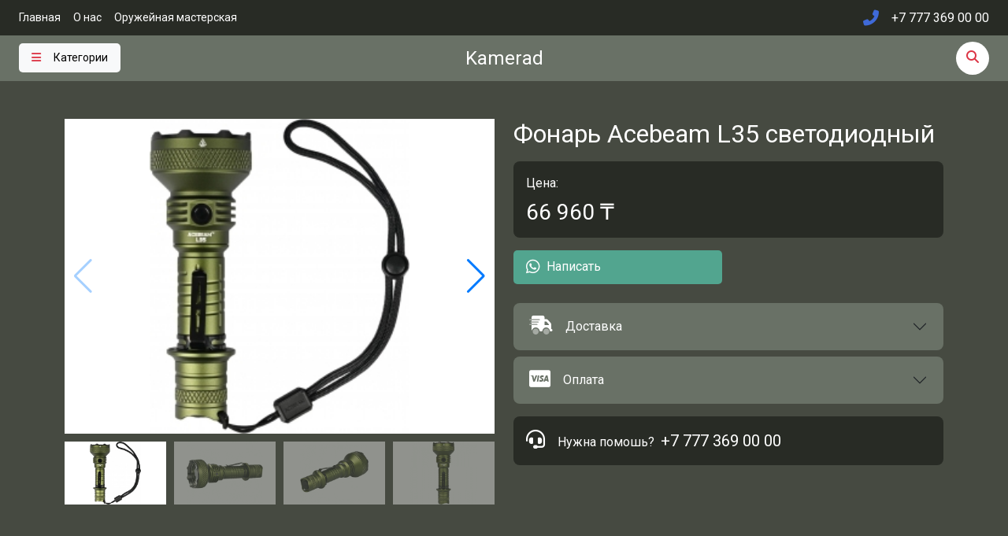

--- FILE ---
content_type: text/html; charset=utf-8
request_url: https://kamerad.kz/fonar-acebeam-l35-svetodiodnyi
body_size: 12473
content:
<!DOCTYPE html><html lang="ru" class="bg-success-dark"><head><meta charSet="utf-8"/><meta name="viewport" content="width=device-width, initial-scale=1"/><link rel="preload" as="image" href="https://old.kamerad.kz/uploads/shop/products/medium/175aedd6a4e326abfbd03153b8e80e3a.jpg"/><link rel="preload" as="image" href="https://old.kamerad.kz/uploads/shop/products/additional/c4ca4238a0b923820dcc509a6f75849b1.jpg"/><link rel="preload" as="image" href="https://old.kamerad.kz/uploads/shop/products/additional/c81e728d9d4c2f636f067f89cc14862c7.jpg"/><link rel="preload" as="image" href="https://old.kamerad.kz/uploads/shop/products/additional/eccbc87e4b5ce2fe28308fd9f2a7baf37.jpg"/><link rel="preload" as="image" href="https://old.kamerad.kz/uploads/shop/products/additional/a87ff679a2f3e71d9181a67b7542122c7.jpg"/><link rel="preload" as="image" href="https://old.kamerad.kz/uploads/shop/products/additional/e4da3b7fbbce2345d7772b0674a318d56.jpg"/><link rel="stylesheet" href="/_next/static/css/d3df112486f97f47.css" data-precedence="next"/><link rel="stylesheet" href="/_next/static/css/d36af61e27c9eac1.css" data-precedence="next"/><link rel="stylesheet" href="/_next/static/css/331bc6b50d9853eb.css" data-precedence="next"/><link rel="stylesheet" href="/_next/static/css/00d310ff48be4c96.css" data-precedence="next"/><link rel="stylesheet" href="/_next/static/css/2b9ca16bb1dacbd6.css" data-precedence="next"/><link rel="preload" as="script" fetchPriority="low" href="/_next/static/chunks/webpack-3e444311a6c7c179.js"/><script src="/_next/static/chunks/fd9d1056-62aaf4b921c84028.js" async=""></script><script src="/_next/static/chunks/23-effea5b940252795.js" async=""></script><script src="/_next/static/chunks/main-app-6de3c3100b91a0a9.js" async=""></script><script src="/_next/static/chunks/231-c63117a5b6b390d2.js" async=""></script><script src="/_next/static/chunks/784-0f4ee8e5cb6b53d7.js" async=""></script><script src="/_next/static/chunks/app/%5B...slug%5D/page-b22f1615d3ad2f0f.js" async=""></script><script src="/_next/static/chunks/632-f861ae0a9eb1e9c1.js" async=""></script><script src="/_next/static/chunks/app/layout-617e4ce7357e408f.js" async=""></script><link rel="preload" href="/assets/js/bootstrap.bundle.min.js" as="script"/><title> Фонарь Acebeam L35 светодиодный - Kamerad.kz</title><meta name="description" content="Оружейный магазин Алматы"/><link rel="icon" href="/favicon.ico" type="image/x-icon" sizes="16x16"/><meta name="next-size-adjust"/><script src="/_next/static/chunks/polyfills-78c92fac7aa8fdd8.js" noModule=""></script></head><body class="__className_4f1194"><section class="py-lg-1 py-2 bg-success-dark"><div class="container-fluid px-md-4"><div class="row justify-content-between"><div class="col-6 d-md-flex d-none justify-content-start"><ul class="nav small"><li class="nav-item"><a class="nav-link text-white ps-0 pe-3" href="/">Главная</a></li><li class="nav-item"><a class="nav-link text-white ps-0 pe-3" href="/o-magazine">О нас</a></li><li class="nav-item"><a class="nav-link text-white ps-0 pe-3" href="/ruzheinaia-masterskaia">Оружейная мастерская</a></li></ul></div><div class="col-md-6 col-12 d-flex justify-content-end align-items-center"><ul class="nav align-items-center"><li class="nav-item me-3 d-flex align-items-center"><i class="fas fa-phone-alt text-primary fs-5"></i></li><li class="nav-item me-0 text-white fw-medium fs-6 d-flex align-items-center">+7 777 369 00 00</li></ul></div></div></div></section><nav class="navbar navbar-dark bg-body-tertiary py-2" style="background:#697166 !important"><div class="container-fluid px-md-4 d-block"><div class="row justify-content-between align-items-center row-cols-3"><div class="col-4"><button class="btn btn btn-light btn-sm fw-medium border-0 btn-transition" type="button" data-bs-toggle="offcanvas" data-bs-target="#offcanvasNavbar" aria-controls="offcanvasNavbar" aria-label="Toggle navigation"><i class="fas fa-bars me-md-3 me-2 text-danger"></i><span class="d-md-inline-block d-none">Категории</span><span class="d-inline-block d-md-none">Меню</span></button></div><div class="col-4 d-flex justify-content-center"><a class="d-flex align-items-center text-white text-decoration-none fs-4" href="/">Kamerad</a></div><div class="col-4 d-flex justify-content-end"><a href="#" class="icon-md bg-white rounded-pill btn-transition" data-bs-toggle="modal" data-bs-target="#searchModal" aria-controls="searchModal"><i class="fas fa-search fs-6 text-danger"></i></a><div class="modal fade" id="searchModal" tabindex="-1" aria-hidden="true"><div class="modal-dialog modal-dialog-centered modal-lg"><div class="modal-content"><div class="modal-header"><h5 class="modal-title">Поиск</h5><button type="button" class="btn-close" aria-label="Close" data-bs-dismiss="modal"></button></div><div class="modal-body"><input type="text" class="form-control form-control-lg" placeholder="Начни печатать…" value=""/><div class="mt-3"></div></div><div class="modal-footer"><button type="button" class="btn btn-outline-secondary" data-bs-dismiss="modal">Закрыть</button></div></div></div></div></div></div><div class="offcanvas offcanvas-start bg-success-dark-light text-white" id="offcanvasNavbar" aria-labelledby="offcanvasNavbarLabel"><div class="offcanvas-header"><span class="fw-medium fs-5">Kamerad</span><button type="button" class="btn-close btn-close-white" data-bs-dismiss="offcanvas" aria-label="Close"></button></div><div class="offcanvas-body px-0 pt-0"><ul class="navbar-nav menu-navbar justify-content-end flex-grow-1 pe-0"></ul></div><div class="offcanvas-footer p-4 overflow-hidden bg-success-dark" style="background:#191b2d"><div class="row g-md-5 g-4"><div class="col-12 d-flex justify-content-center"><ul class="nav"><li class="nav-item me-xl-3 me-2"><a href="https://www.instagram.com/kamerad.kz/" class="btn-outline-light btn btn-sm rounded-pill" style="line-height:0;padding:0.4rem!important"><i class="fab fa-instagram fs-6" style="min-width:16px"></i></a></li></ul></div><div class="col-12 d-none"><h3 class="h5 mb-4 unbounded_font"></h3></div></div></div></div></div></nav><main><div><section class="py-5 bg-success-dark-light text-white"><div class="container content-space-t-1 content-space-t-sm-2"><div class="row g-4"><div class="col-md-6 mb-7 mb-md-0"><div class="card-pinned product-slider"><div class="swiper mySwiper2 bg-white"><div class="swiper-wrapper"><div class="swiper-slide"><img src="https://old.kamerad.kz/uploads/shop/products/medium/175aedd6a4e326abfbd03153b8e80e3a.jpg"/></div><div class="swiper-slide"><img src="https://old.kamerad.kz/uploads/shop/products/additional/c4ca4238a0b923820dcc509a6f75849b1.jpg"/></div><div class="swiper-slide"><img src="https://old.kamerad.kz/uploads/shop/products/additional/c81e728d9d4c2f636f067f89cc14862c7.jpg"/></div><div class="swiper-slide"><img src="https://old.kamerad.kz/uploads/shop/products/additional/eccbc87e4b5ce2fe28308fd9f2a7baf37.jpg"/></div><div class="swiper-slide"><img src="https://old.kamerad.kz/uploads/shop/products/additional/a87ff679a2f3e71d9181a67b7542122c7.jpg"/></div><div class="swiper-slide"><img src="https://old.kamerad.kz/uploads/shop/products/additional/e4da3b7fbbce2345d7772b0674a318d56.jpg"/></div></div><div class="swiper-button-prev"></div><div class="swiper-button-next"></div></div><div class="swiper mySwiper"><div class="swiper-wrapper"><div class="swiper-slide"><img src="https://old.kamerad.kz/uploads/shop/products/medium/175aedd6a4e326abfbd03153b8e80e3a.jpg"/></div><div class="swiper-slide"><img src="https://old.kamerad.kz/uploads/shop/products/additional/c4ca4238a0b923820dcc509a6f75849b1.jpg"/></div><div class="swiper-slide"><img src="https://old.kamerad.kz/uploads/shop/products/additional/c81e728d9d4c2f636f067f89cc14862c7.jpg"/></div><div class="swiper-slide"><img src="https://old.kamerad.kz/uploads/shop/products/additional/eccbc87e4b5ce2fe28308fd9f2a7baf37.jpg"/></div><div class="swiper-slide"><img src="https://old.kamerad.kz/uploads/shop/products/additional/a87ff679a2f3e71d9181a67b7542122c7.jpg"/></div><div class="swiper-slide"><img src="https://old.kamerad.kz/uploads/shop/products/additional/e4da3b7fbbce2345d7772b0674a318d56.jpg"/></div></div></div></div></div><div class="col-md-6"><div class="mb-3"><h2 class="h2">Фонарь Acebeam L35 светодиодный</h2><div></div></div><div class="mb-3 bg-success-dark p-3 rounded-3"><span class="d-block mb-2">Цена:</span><div class="d-flex align-items-center"><h3 class="mb-0">66 960<!-- --> ₸</h3></div></div><div class="mb-4"><div class="row g-3"><div class="col-6"><a href="https://wa.me/77773690000" target="_blank" class="btn btn-success d-flex align-items-center border-0"><i class="fa-brands fa-whatsapp me-2 fs-5"></i> Написать</a></div><div class="col-6 d-none"><a href="#" class="btn btn-info d-flex align-items-center text-white border-0" style="background-color:#3490ec"><i class="fa-brands fa-telegram me-2 fs-5"></i> Заказать</a></div></div></div><div class="accordion mb-3" id="shopCartAccordion"><div class="accordion-item mb-2 border-0 rounded-3 overflow-hidden bg-success"><a class="accordion-button collapsed bg-success shadow-none text-white text-decoration-none" href="#" role="button" data-bs-toggle="collapse" data-bs-target="#shopCartAccordionCollapseOne" aria-expanded="false" aria-controls="shopCartAccordionCollapseOne"><div class="d-flex align-items-center"><div class="flex-shrink-0"><i class="fad fa-shipping-fast fs-4"></i></div><div class="flex-grow-1 ms-3">Доставка</div></div></a><div id="shopCartAccordionCollapseOne" class="accordion-collapse collapse bg-success-dark" data-bs-parent="#shopCartAccordion"><div class="accordion-body"><ul class="ps-3 mb-0 text-white"><li>Адресная доставка курьером (Алматы, кв.улиц Аль-Фараби, Момышулы, Ташкентская, Ленина) вне квадрата стоимость доставки обсуждается</li><li>Адресная доставка курьером (Казахстан)</li><li class="mb-0">Самовывоз из магазина Kamerad</li></ul></div></div></div><div class="accordion-item border-0 rounded-3 overflow-hidden bg-success"><a class="accordion-button collapsed bg-success shadow-none text-white text-decoration-none" href="#" role="button" data-bs-toggle="collapse" data-bs-target="#shopCartAccordionCollapseTwo" aria-expanded="false" aria-controls="shopCartAccordionCollapseTwo"><div class="d-flex align-items-center"><div class="flex-shrink-0"><i class="fab fa-cc-visa fs-4"></i></div><div class="flex-grow-1 ms-3">Оплата</div></div></a><div id="shopCartAccordionCollapseTwo" class="accordion-collapse collapse bg-success-dark" data-bs-parent="#shopCartAccordion"><div class="accordion-body"><ul class="ps-3 mb-0 text-white"><li>Наличными курьеру</li><li class="mb-0">Наличными или картой в магазине</li></ul></div></div></div></div><div class="d-flex align-items-center bg-success-dark p-3 rounded-3"><div class="flex-shrink-0"><i class="fas fa-headset fs-4 me-2"></i></div><div class="flex-grow-1 ms-2"><span class="small me-2 fs-6">Нужна помошь?</span><a class="link small fs-5 text-white text-decoration-none" href="#">+7 777 369 00 00</a></div></div></div></div></div></section><section class="pt-5 pb-5 bg-success-dark text-white"><div class="container"><div class="row"><div class="col-md-6 mb-5 mb-md-0"><div class="pe-lg-4"><h3>Описание</h3><div><p><span>Тактический подствольный фонарь&nbsp;<strong>AceBeam L35</strong>&nbsp;(Эйсбим) на светодиоде Cree XH-P 70.2 выдающий 5000 люмен и дальность светового потока 480 метров, работает от аккумулятора типоразмера 21700 (li-ion). Мощность светового потока регулируется кнопкой, расположенной у головы фонаря. В фонарь установили прогрессивную TIR оптику, благодаря чему, свет равномерно широкий, с хорошей боковой засветкой. Тактическая дистанционная выносная кнопка&nbsp;<em><strong><span class="Apple-style-span">Acebeam&nbsp;ARPS-R02</span></strong></em>&nbsp;позволит использовать L35 как подствольный фонарь на охоте, который совместим практически со всеми видами оружейных креплений.</span><span></span><span></span><span></span></p>
<p><span><u><strong><em><span class="Apple-style-span">Технические характеристики:</span></em></strong><span class="Apple-style-span"></span></u></span><span></span></p>
<p><span>Источник света - светодиод Cree XH-P 70.2 Neutral White 5000 K.<br />Срок службы светодиода составляет 50 000 часов (около 5 лет непрерывной работы).<br />Мощность светового потока - 5000 люмен.<br />Дальнобойность светового потока - 480 метров.<br />Световой поток - 57600 Кандел.<br />7 режимов работы: 6 режимов яркости и сигнальный режим Стробоскопа.<br />Оптика - акриловая высокотемпературная Carclo TIR оптика.<br />Переключение режимов осуществляется кнопкой расположенной на крышки фонаря.<br />Защита от переполюсовки.<br />Блокировка от случайного включения.<br />Температурный датчик регулирует яркость при чрезмерном нагреве светодиода.<br />Запоминает последний использованный режим.<br />Постоянная яркость на всех режимах (цифровая регулировка без ШИМ мерцания)<br />Работает от аккумулятора Li-ion 1 х 21700 или 1 х 18650 или 2 х CR123A.<br />Рекомендуется использовать высокотоковые аккумуляторы (ток разряда 20 А. или более).<br />Рабочий диапазон драйвера, В: 3 - 12.<br />Все контакты схемы позолочены, обеспечивая лучшую проводимость и превосходную долговечность.<br />Подпружиненный батарейный отсек уберегает от повреждений внутреннюю электронику от повреждений при падении фонаря или стрельбе из оружия.<br />Радиаторные ребра в головной части фонаря обеспечивают эффективный тепло отвод.<br />Ударопрочный (падения с высоты до 1,2 метров).<br />Уровень влагозащиты IP68 (погружение под воду не более 5-ти метров на 30 минут).<strong>*</strong>Фонарь не предназначен для подводного использования<br />Сертифицирован по стандарту европейского союза RoHS Certification</span><span></span></p>
<p><span><u><strong><em><span class="Apple-style-span">Габариты</span>:</em></strong><span class="Apple-style-span"></span></u></span><span></span></p>
<ul>
<ul>
<li><span>Длина, мм: 152</span></li>
<li><span>Диаметр головы, мм: 54,2</span></li>
<li><span>Диаметр корпуса, мм: 25,4</span></li>
<li><span>Вес без батарейки, гр: 161 (без батареи)</span></li>
</ul>
</ul>
<p><span></span></p>
<p><span><u><strong><em><span class="Apple-style-span">Комплектация с аккумулятором (см. фото):</span></em></strong><span class="Apple-style-span"></span></u></span><span></span></p>
<ul>
<ul>
<li><span>Фонарь Acebeam L35</span></li>
<li><span>Аккумулятор Acebeam IMR21700NP-510A</span></li>
<li><span>кабель Type-C USB</span></li>
<li><span>Нейлоновый чехол<br /></span></li>
<li><span>Запасные уплотнительные кольца и резиновая накладка на кнопку</span></li>
<li><span>Темляк</span></li>
<li><span>Клипса</span></li>
<li><span>Гарантийный талон</span></li>
<li><span>Инструкция<br /></span></li>
<li><span>Упаковка</span></li>
</ul>
</ul>
<p><span></span></p>
<p><span><em><strong><u>Индикация заряда аккумулятора:</u></strong></em></span><span></span></p>
<p><span></span></p>
<ul>
<ul>
<li><span>Зеленый - заряд более 30%</span></li>
</ul>
</ul>
<p><span></span></p>
<ul>
<ul>
<li><span>Красный - заряд 30% - 10%</span></li>
</ul>
</ul>
<p><span></span></p>
<ul>
<ul>
<li><span>Красный моргающий - заряд меньше 10%</span></li>
</ul>
</ul>
<p><span><u><span class="Apple-style-span"></span></u></span></p>
<p><span><strong><em><u>Режимы работы (Cree XH-P 70.2):</u></em></strong></span><span></span></p>
<p><span></span></p>
<ul>
<ul>
<li><span>Turbo: 5000 люмен; 57 600 cd; 480 метров; 1 час 15 минут</span></li>
</ul>
</ul>
<p><span></span></p>
<ul>
<ul>
<li><span>High: 1500 люмен; 14 884 cd; 244 метров; 1 час 30 минут</span></li>
</ul>
</ul>
<p><span></span></p>
<ul>
<ul>
<li><span>Mid2: 650 люмен; 6 241 cd; 158 метров; 4 часа</span></li>
</ul>
</ul>
<p><span></span></p>
<ul>
<ul>
<li><span>Mid1: 200 люмен; 1 980 cd; 89 метров; 12 часов 45 минут</span></li>
</ul>
</ul>
<p><span></span></p>
<ul>
<ul>
<li><span>Low: 70 люмен; 462 cd; 43 метров; 33 часа 30 минут</span></li>
</ul>
</ul>
<p><span></span></p>
<ul>
<ul>
<li><span>Moonlight: 1 люмен; 12 дней</span></li>
</ul>
</ul>
<p><span></span></p>
<ul>
<li><span>Strobe: 1650 люмен; 2 час 30 минут</span></li>
</ul>
<p><span></span></p>
<p><span></span><span><u><span class="Apple-style-span"></span></u></span><span><u><span class="Apple-style-span"></span></u></span></p>
<p><span><u><em><strong><span class="Apple-style-span">Управление:</span></strong></em></u><span class="Apple-style-span"></span><span class="Apple-style-span"></span></span></p>
<p><span><em>Торцевая кнопка фонаря:</em></span><span></span></p>
<ul>
<ul>
<li><span>Включение и выключение фонаря осуществляется нажатием кнопки в торце фонаря - активируется всегда режим Turbo.</span></li>
</ul>
</ul>
<p><span></span></p>
<p><span><em>Кнопка у головы фонаря</em></span><span></span></p>
<ul>
<li><span>Включение и выключение фонаря осуществляется нажатием кнопки у головы фонаря.</span></li>
<li><span>Переключение режимов осуществляется нажатием и удержанием кнопки у головы фонаря, режимы переключаются по кругу: Low-&gt; High.</span></li>
<li><span>Режим Строб включается тройным кликом в любом состоянии.</span></li>
<li><span>Режим Turbo включается двойным кликом в любом состоянии.</span></li>
<li><span>Блокировка фонаря активируется боковой кнопкой - удерживайте ее из выкл. состояния более 3 сек. пока фонарь не включится в режиме Moonlight, через 5 сек. чего он моргнет 3 раза и заблокируется</span></li>
<li><span>Разблокировка производится в такой же последовательности.</span></li>
<li><span>Режим Moonlight включается удержанием кнопки из выключенного состояния более 3 сек.</span></li>
</ul></div></div></div><div class="col-md-6 mb-5 mb-md-0 d-none"><h3>Характеристики</h3><div class="row"><div class="col-sm-6"><ul class="list-py-2 mb-0 fw-light"><li><span class="fw-medium">Материал:</span> пластик сталь</li><li><span class="fw-medium">Покрытие:</span> воронение</li><li><span class="fw-medium">Длина ствола:</span> 600 мм,</li><li><span class="fw-medium">Доп. характеристики:</span> каннелюры, без прицельных приспособлений, резьба на стволе М18х1</li></ul></div><div class="col-sm-6"><ul class="list-py-2 mb-0 fw-light"><li><span class="fw-medium">Комплектация:</span> отъемный УСМ со вставкой магазина, затвор с личиной, ключ шестигранный, смазка</li><li><span class="fw-medium">Ёмкость магазина:</span> 4 патрона</li><li><span class="fw-medium">Вес:</span> 3,7 кг</li></ul></div></div></div></div></div></section><section class="bg-success-dark-light py-3 text-white" data-bs-theme="dark"><div class="container"><div class="row"><div class="col-sm"><h1 class="h5 mb-0">Фонарь Acebeam L35 светодиодный</h1></div><div class="col-sm-auto"><nav aria-label="breadcrumb"><ol class="breadcrumb mb-0"><li class="breadcrumb-item"><a class="text-white" href="/">Главная</a></li><li class="breadcrumb-item"><a class="text-white" href="/blesna-c-rainbow-trout-yt-5-k-h-1-sht-3g-18805014">Фароискатели и фонари</a></li></ol></nav></div></div></div></section><style></style></div></main><footer class="d-flex flex-wrap justify-content-between align-items-center py-3 my-0 bg-success-dark"><div class="container-fluid px-md-4"><div class="row d-flex align-items-center"><div class="col mb-0 text-light"><img alt="sfasf" loading="lazy" width="60" height="82" decoding="async" data-nimg="1" style="color:transparent" srcSet="/_next/image?url=%2Fassets%2Fimage%2Flogo-kam.png&amp;w=64&amp;q=75 1x, /_next/image?url=%2Fassets%2Fimage%2Flogo-kam.png&amp;w=128&amp;q=75 2x" src="/_next/image?url=%2Fassets%2Fimage%2Flogo-kam.png&amp;w=128&amp;q=75"/></div><ul class="nav col-md-4 justify-content-end"><li class="nav-item me-xl-3 me-2"><a href="https://www.instagram.com/kamerad.kz/" class="btn-outline-light btn btn-sm rounded-pill" style="line-height:0;padding:0.4rem!important"><i class="fab fa-instagram fs-6" style="min-width:16px"></i></a></li></ul></div></div></footer><script src="/_next/static/chunks/webpack-3e444311a6c7c179.js" async=""></script><script>(self.__next_f=self.__next_f||[]).push([0]);self.__next_f.push([2,null])</script><script>self.__next_f.push([1,"1:HL[\"/_next/static/media/47cbc4e2adbc5db9-s.p.woff2\",\"font\",{\"crossOrigin\":\"\",\"type\":\"font/woff2\"}]\n2:HL[\"/_next/static/css/d3df112486f97f47.css\",\"style\"]\n3:HL[\"/_next/static/css/d36af61e27c9eac1.css\",\"style\"]\n4:HL[\"/_next/static/css/331bc6b50d9853eb.css\",\"style\"]\n5:HL[\"/_next/static/css/00d310ff48be4c96.css\",\"style\"]\n6:HL[\"/_next/static/css/2b9ca16bb1dacbd6.css\",\"style\"]\n"])</script><script>self.__next_f.push([1,"7:I[5751,[],\"\"]\na:I[9275,[],\"\"]\nc:I[1343,[],\"\"]\nd:I[231,[\"231\",\"static/chunks/231-c63117a5b6b390d2.js\",\"784\",\"static/chunks/784-0f4ee8e5cb6b53d7.js\",\"877\",\"static/chunks/app/%5B...slug%5D/page-b22f1615d3ad2f0f.js\"],\"\"]\ne:I[176,[\"231\",\"static/chunks/231-c63117a5b6b390d2.js\",\"632\",\"static/chunks/632-f861ae0a9eb1e9c1.js\",\"185\",\"static/chunks/app/layout-617e4ce7357e408f.js\"],\"default\"]\nf:I[8173,[\"231\",\"static/chunks/231-c63117a5b6b390d2.js\",\"632\",\"static/chunks/632-f861ae0a9eb1e9c1.js\",\"185\",\"static/chunks/app/layout-617e4ce7357e408f.js\"],\"Image\"]\n10:I[4080,[\"231\",\"static/chunks/231-c63117a5b6b390d2.js\",\"632\",\"static/chunks/632-f861ae0a9eb1e9c1.js\",\"185\",\"static/chunks/app/layout-617e4ce7357e408f.js\"],\"\"]\n12:I[6130,[],\"\"]\nb:[\"slug\",\"fonar-acebeam-l35-svetodiodnyi\",\"c\"]\n13:[]\n"])</script><script>self.__next_f.push([1,"0:[[[\"$\",\"link\",\"0\",{\"rel\":\"stylesheet\",\"href\":\"/_next/static/css/d3df112486f97f47.css\",\"precedence\":\"next\",\"crossOrigin\":\"$undefined\"}],[\"$\",\"link\",\"1\",{\"rel\":\"stylesheet\",\"href\":\"/_next/static/css/d36af61e27c9eac1.css\",\"precedence\":\"next\",\"crossOrigin\":\"$undefined\"}],[\"$\",\"link\",\"2\",{\"rel\":\"stylesheet\",\"href\":\"/_next/static/css/331bc6b50d9853eb.css\",\"precedence\":\"next\",\"crossOrigin\":\"$undefined\"}],[\"$\",\"link\",\"3\",{\"rel\":\"stylesheet\",\"href\":\"/_next/static/css/00d310ff48be4c96.css\",\"precedence\":\"next\",\"crossOrigin\":\"$undefined\"}]],[\"$\",\"$L7\",null,{\"buildId\":\"rVVOsuCL3i3v2NWt1apOQ\",\"assetPrefix\":\"\",\"initialCanonicalUrl\":\"/fonar-acebeam-l35-svetodiodnyi\",\"initialTree\":[\"\",{\"children\":[[\"slug\",\"fonar-acebeam-l35-svetodiodnyi\",\"c\"],{\"children\":[\"__PAGE__\",{}]}]},\"$undefined\",\"$undefined\",true],\"initialSeedData\":[\"\",{\"children\":[[\"slug\",\"fonar-acebeam-l35-svetodiodnyi\",\"c\"],{\"children\":[\"__PAGE__\",{},[[\"$L8\",\"$L9\"],null],null]},[\"$\",\"$La\",null,{\"parallelRouterKey\":\"children\",\"segmentPath\":[\"children\",\"$b\",\"children\"],\"error\":\"$undefined\",\"errorStyles\":\"$undefined\",\"errorScripts\":\"$undefined\",\"template\":[\"$\",\"$Lc\",null,{}],\"templateStyles\":\"$undefined\",\"templateScripts\":\"$undefined\",\"notFound\":\"$undefined\",\"notFoundStyles\":\"$undefined\",\"styles\":[[\"$\",\"link\",\"0\",{\"rel\":\"stylesheet\",\"href\":\"/_next/static/css/2b9ca16bb1dacbd6.css\",\"precedence\":\"next\",\"crossOrigin\":\"$undefined\"}]]}],null]},[[\"$\",\"html\",null,{\"lang\":\"ru\",\"className\":\"bg-success-dark\",\"children\":[\"$\",\"body\",null,{\"className\":\"__className_4f1194\",\"children\":[[\"$\",\"section\",null,{\"className\":\"py-lg-1 py-2 bg-success-dark\",\"children\":[\"$\",\"div\",null,{\"className\":\"container-fluid px-md-4\",\"children\":[\"$\",\"div\",null,{\"className\":\"row justify-content-between\",\"children\":[[\"$\",\"div\",null,{\"className\":\"col-6 d-md-flex d-none justify-content-start\",\"children\":[\"$\",\"ul\",null,{\"className\":\"nav small\",\"children\":[[\"$\",\"li\",null,{\"className\":\"nav-item\",\"children\":[\"$\",\"$Ld\",null,{\"href\":\"/\",\"className\":\"nav-link text-white ps-0 pe-3\",\"children\":\"Главная\"}]}],[\"$\",\"li\",null,{\"className\":\"nav-item\",\"children\":[\"$\",\"$Ld\",null,{\"href\":\"/o-magazine\",\"className\":\"nav-link text-white ps-0 pe-3\",\"children\":\"О нас\"}]}],[\"$\",\"li\",null,{\"className\":\"nav-item\",\"children\":[\"$\",\"$Ld\",null,{\"href\":\"/ruzheinaia-masterskaia\",\"className\":\"nav-link text-white ps-0 pe-3\",\"children\":\"Оружейная мастерская\"}]}]]}]}],[\"$\",\"div\",null,{\"className\":\"col-md-6 col-12 d-flex justify-content-end align-items-center\",\"children\":[\"$\",\"ul\",null,{\"className\":\"nav align-items-center\",\"children\":[[\"$\",\"li\",null,{\"className\":\"nav-item me-3 d-flex align-items-center\",\"children\":[\"$\",\"i\",null,{\"className\":\"fas fa-phone-alt text-primary fs-5\"}]}],[\"$\",\"li\",null,{\"className\":\"nav-item me-0 text-white fw-medium fs-6 d-flex align-items-center\",\"children\":\"+7 777 369 00 00\"}]]}]}]]}]}]}],[\"$\",\"$Le\",null,{}],[\"$\",\"main\",null,{\"children\":[\"$\",\"$La\",null,{\"parallelRouterKey\":\"children\",\"segmentPath\":[\"children\"],\"error\":\"$undefined\",\"errorStyles\":\"$undefined\",\"errorScripts\":\"$undefined\",\"template\":[\"$\",\"$Lc\",null,{}],\"templateStyles\":\"$undefined\",\"templateScripts\":\"$undefined\",\"notFound\":[[\"$\",\"title\",null,{\"children\":\"404: This page could not be found.\"}],[\"$\",\"div\",null,{\"style\":{\"fontFamily\":\"system-ui,\\\"Segoe UI\\\",Roboto,Helvetica,Arial,sans-serif,\\\"Apple Color Emoji\\\",\\\"Segoe UI Emoji\\\"\",\"height\":\"100vh\",\"textAlign\":\"center\",\"display\":\"flex\",\"flexDirection\":\"column\",\"alignItems\":\"center\",\"justifyContent\":\"center\"},\"children\":[\"$\",\"div\",null,{\"children\":[[\"$\",\"style\",null,{\"dangerouslySetInnerHTML\":{\"__html\":\"body{color:#000;background:#fff;margin:0}.next-error-h1{border-right:1px solid rgba(0,0,0,.3)}@media (prefers-color-scheme:dark){body{color:#fff;background:#000}.next-error-h1{border-right:1px solid rgba(255,255,255,.3)}}\"}}],[\"$\",\"h1\",null,{\"className\":\"next-error-h1\",\"style\":{\"display\":\"inline-block\",\"margin\":\"0 20px 0 0\",\"padding\":\"0 23px 0 0\",\"fontSize\":24,\"fontWeight\":500,\"verticalAlign\":\"top\",\"lineHeight\":\"49px\"},\"children\":\"404\"}],[\"$\",\"div\",null,{\"style\":{\"display\":\"inline-block\"},\"children\":[\"$\",\"h2\",null,{\"style\":{\"fontSize\":14,\"fontWeight\":400,\"lineHeight\":\"49px\",\"margin\":0},\"children\":\"This page could not be found.\"}]}]]}]}]],\"notFoundStyles\":[],\"styles\":null}]}],[\"$\",\"footer\",null,{\"className\":\"d-flex flex-wrap justify-content-between align-items-center py-3 my-0 bg-success-dark\",\"children\":[\"$\",\"div\",null,{\"className\":\"container-fluid px-md-4\",\"children\":[\"$\",\"div\",null,{\"className\":\"row d-flex align-items-center\",\"children\":[[\"$\",\"div\",null,{\"className\":\"col mb-0 text-light\",\"children\":[\"$\",\"$Lf\",null,{\"alt\":\"sfasf\",\"src\":\"/assets/image/logo-kam.png\",\"width\":60,\"height\":82}]}],[\"$\",\"ul\",null,{\"className\":\"nav col-md-4 justify-content-end\",\"children\":[\"$\",\"li\",null,{\"className\":\"nav-item me-xl-3 me-2\",\"children\":[\"$\",\"a\",null,{\"href\":\"https://www.instagram.com/kamerad.kz/\",\"className\":\"btn-outline-light btn btn-sm rounded-pill\",\"style\":{\"lineHeight\":0,\"padding\":\"0.4rem!important\"},\"children\":[\"$\",\"i\",null,{\"className\":\"fab fa-instagram fs-6\",\"style\":{\"minWidth\":16}}]}]}]}]]}]}]}],[\"$\",\"$L10\",null,{\"src\":\"/assets/js/bootstrap.bundle.min.js\"}]]}]}],null],null],\"couldBeIntercepted\":false,\"initialHead\":[false,\"$L11\"],\"globalErrorComponent\":\"$12\",\"missingSlots\":\"$W13\"}]]\n"])</script><script>self.__next_f.push([1,"14:I[2387,[\"231\",\"static/chunks/231-c63117a5b6b390d2.js\",\"784\",\"static/chunks/784-0f4ee8e5cb6b53d7.js\",\"877\",\"static/chunks/app/%5B...slug%5D/page-b22f1615d3ad2f0f.js\"],\"default\"]\n15:T2357,"])</script><script>self.__next_f.push([1,"\u003cp\u003e\u003cspan\u003eТактический подствольный фонарь\u0026nbsp;\u003cstrong\u003eAceBeam L35\u003c/strong\u003e\u0026nbsp;(Эйсбим) на светодиоде Cree XH-P 70.2 выдающий 5000 люмен и дальность светового потока 480 метров, работает от аккумулятора типоразмера 21700 (li-ion). Мощность светового потока регулируется кнопкой, расположенной у головы фонаря. В фонарь установили прогрессивную TIR оптику, благодаря чему, свет равномерно широкий, с хорошей боковой засветкой. Тактическая дистанционная выносная кнопка\u0026nbsp;\u003cem\u003e\u003cstrong\u003e\u003cspan class=\"Apple-style-span\"\u003eAcebeam\u0026nbsp;ARPS-R02\u003c/span\u003e\u003c/strong\u003e\u003c/em\u003e\u0026nbsp;позволит использовать L35 как подствольный фонарь на охоте, который совместим практически со всеми видами оружейных креплений.\u003c/span\u003e\u003cspan\u003e\u003c/span\u003e\u003cspan\u003e\u003c/span\u003e\u003cspan\u003e\u003c/span\u003e\u003c/p\u003e\n\u003cp\u003e\u003cspan\u003e\u003cu\u003e\u003cstrong\u003e\u003cem\u003e\u003cspan class=\"Apple-style-span\"\u003eТехнические характеристики:\u003c/span\u003e\u003c/em\u003e\u003c/strong\u003e\u003cspan class=\"Apple-style-span\"\u003e\u003c/span\u003e\u003c/u\u003e\u003c/span\u003e\u003cspan\u003e\u003c/span\u003e\u003c/p\u003e\n\u003cp\u003e\u003cspan\u003eИсточник света - светодиод Cree XH-P 70.2 Neutral White 5000 K.\u003cbr /\u003eСрок службы светодиода составляет 50 000 часов (около 5 лет непрерывной работы).\u003cbr /\u003eМощность светового потока - 5000 люмен.\u003cbr /\u003eДальнобойность светового потока - 480 метров.\u003cbr /\u003eСветовой поток - 57600 Кандел.\u003cbr /\u003e7 режимов работы: 6 режимов яркости и сигнальный режим Стробоскопа.\u003cbr /\u003eОптика - акриловая высокотемпературная Carclo TIR оптика.\u003cbr /\u003eПереключение режимов осуществляется кнопкой расположенной на крышки фонаря.\u003cbr /\u003eЗащита от переполюсовки.\u003cbr /\u003eБлокировка от случайного включения.\u003cbr /\u003eТемпературный датчик регулирует яркость при чрезмерном нагреве светодиода.\u003cbr /\u003eЗапоминает последний использованный режим.\u003cbr /\u003eПостоянная яркость на всех режимах (цифровая регулировка без ШИМ мерцания)\u003cbr /\u003eРаботает от аккумулятора Li-ion 1 х 21700 или 1 х 18650 или 2 х CR123A.\u003cbr /\u003eРекомендуется использовать высокотоковые аккумуляторы (ток разряда 20 А. или более).\u003cbr /\u003eРабочий диапазон драйвера, В: 3 - 12.\u003cbr /\u003eВсе контакты схемы позолочены, обеспечивая лучшую проводимость и превосходную долговечность.\u003cbr /\u003eПодпружиненный батарейный отсек уберегает от повреждений внутреннюю электронику от повреждений при падении фонаря или стрельбе из оружия.\u003cbr /\u003eРадиаторные ребра в головной части фонаря обеспечивают эффективный тепло отвод.\u003cbr /\u003eУдаропрочный (падения с высоты до 1,2 метров).\u003cbr /\u003eУровень влагозащиты IP68 (погружение под воду не более 5-ти метров на 30 минут).\u003cstrong\u003e*\u003c/strong\u003eФонарь не предназначен для подводного использования\u003cbr /\u003eСертифицирован по стандарту европейского союза RoHS Certification\u003c/span\u003e\u003cspan\u003e\u003c/span\u003e\u003c/p\u003e\n\u003cp\u003e\u003cspan\u003e\u003cu\u003e\u003cstrong\u003e\u003cem\u003e\u003cspan class=\"Apple-style-span\"\u003eГабариты\u003c/span\u003e:\u003c/em\u003e\u003c/strong\u003e\u003cspan class=\"Apple-style-span\"\u003e\u003c/span\u003e\u003c/u\u003e\u003c/span\u003e\u003cspan\u003e\u003c/span\u003e\u003c/p\u003e\n\u003cul\u003e\n\u003cul\u003e\n\u003cli\u003e\u003cspan\u003eДлина, мм: 152\u003c/span\u003e\u003c/li\u003e\n\u003cli\u003e\u003cspan\u003eДиаметр головы, мм: 54,2\u003c/span\u003e\u003c/li\u003e\n\u003cli\u003e\u003cspan\u003eДиаметр корпуса, мм: 25,4\u003c/span\u003e\u003c/li\u003e\n\u003cli\u003e\u003cspan\u003eВес без батарейки, гр: 161 (без батареи)\u003c/span\u003e\u003c/li\u003e\n\u003c/ul\u003e\n\u003c/ul\u003e\n\u003cp\u003e\u003cspan\u003e\u003c/span\u003e\u003c/p\u003e\n\u003cp\u003e\u003cspan\u003e\u003cu\u003e\u003cstrong\u003e\u003cem\u003e\u003cspan class=\"Apple-style-span\"\u003eКомплектация с аккумулятором (см. фото):\u003c/span\u003e\u003c/em\u003e\u003c/strong\u003e\u003cspan class=\"Apple-style-span\"\u003e\u003c/span\u003e\u003c/u\u003e\u003c/span\u003e\u003cspan\u003e\u003c/span\u003e\u003c/p\u003e\n\u003cul\u003e\n\u003cul\u003e\n\u003cli\u003e\u003cspan\u003eФонарь Acebeam L35\u003c/span\u003e\u003c/li\u003e\n\u003cli\u003e\u003cspan\u003eАккумулятор Acebeam IMR21700NP-510A\u003c/span\u003e\u003c/li\u003e\n\u003cli\u003e\u003cspan\u003eкабель Type-C USB\u003c/span\u003e\u003c/li\u003e\n\u003cli\u003e\u003cspan\u003eНейлоновый чехол\u003cbr /\u003e\u003c/span\u003e\u003c/li\u003e\n\u003cli\u003e\u003cspan\u003eЗапасные уплотнительные кольца и резиновая накладка на кнопку\u003c/span\u003e\u003c/li\u003e\n\u003cli\u003e\u003cspan\u003eТемляк\u003c/span\u003e\u003c/li\u003e\n\u003cli\u003e\u003cspan\u003eКлипса\u003c/span\u003e\u003c/li\u003e\n\u003cli\u003e\u003cspan\u003eГарантийный талон\u003c/span\u003e\u003c/li\u003e\n\u003cli\u003e\u003cspan\u003eИнструкция\u003cbr /\u003e\u003c/span\u003e\u003c/li\u003e\n\u003cli\u003e\u003cspan\u003eУпаковка\u003c/span\u003e\u003c/li\u003e\n\u003c/ul\u003e\n\u003c/ul\u003e\n\u003cp\u003e\u003cspan\u003e\u003c/span\u003e\u003c/p\u003e\n\u003cp\u003e\u003cspan\u003e\u003cem\u003e\u003cstrong\u003e\u003cu\u003eИндикация заряда аккумулятора:\u003c/u\u003e\u003c/strong\u003e\u003c/em\u003e\u003c/span\u003e\u003cspan\u003e\u003c/span\u003e\u003c/p\u003e\n\u003cp\u003e\u003cspan\u003e\u003c/span\u003e\u003c/p\u003e\n\u003cul\u003e\n\u003cul\u003e\n\u003cli\u003e\u003cspan\u003eЗеленый - заряд более 30%\u003c/span\u003e\u003c/li\u003e\n\u003c/ul\u003e\n\u003c/ul\u003e\n\u003cp\u003e\u003cspan\u003e\u003c/span\u003e\u003c/p\u003e\n\u003cul\u003e\n\u003cul\u003e\n\u003cli\u003e\u003cspan\u003eКрасный - заряд 30% - 10%\u003c/span\u003e\u003c/li\u003e\n\u003c/ul\u003e\n\u003c/ul\u003e\n\u003cp\u003e\u003cspan\u003e\u003c/span\u003e\u003c/p\u003e\n\u003cul\u003e\n\u003cul\u003e\n\u003cli\u003e\u003cspan\u003eКрасный моргающий - заряд меньше 10%\u003c/span\u003e\u003c/li\u003e\n\u003c/ul\u003e\n\u003c/ul\u003e\n\u003cp\u003e\u003cspan\u003e\u003cu\u003e\u003cspan class=\"Apple-style-span\"\u003e\u003c/span\u003e\u003c/u\u003e\u003c/span\u003e\u003c/p\u003e\n\u003cp\u003e\u003cspan\u003e\u003cstrong\u003e\u003cem\u003e\u003cu\u003eРежимы работы (Cree XH-P 70.2):\u003c/u\u003e\u003c/em\u003e\u003c/strong\u003e\u003c/span\u003e\u003cspan\u003e\u003c/span\u003e\u003c/p\u003e\n\u003cp\u003e\u003cspan\u003e\u003c/span\u003e\u003c/p\u003e\n\u003cul\u003e\n\u003cul\u003e\n\u003cli\u003e\u003cspan\u003eTurbo: 5000 люмен; 57 600 cd; 480 метров; 1 час 15 минут\u003c/span\u003e\u003c/li\u003e\n\u003c/ul\u003e\n\u003c/ul\u003e\n\u003cp\u003e\u003cspan\u003e\u003c/span\u003e\u003c/p\u003e\n\u003cul\u003e\n\u003cul\u003e\n\u003cli\u003e\u003cspan\u003eHigh: 1500 люмен; 14 884 cd; 244 метров; 1 час 30 минут\u003c/span\u003e\u003c/li\u003e\n\u003c/ul\u003e\n\u003c/ul\u003e\n\u003cp\u003e\u003cspan\u003e\u003c/span\u003e\u003c/p\u003e\n\u003cul\u003e\n\u003cul\u003e\n\u003cli\u003e\u003cspan\u003eMid2: 650 люмен; 6 241 cd; 158 метров; 4 часа\u003c/span\u003e\u003c/li\u003e\n\u003c/ul\u003e\n\u003c/ul\u003e\n\u003cp\u003e\u003cspan\u003e\u003c/span\u003e\u003c/p\u003e\n\u003cul\u003e\n\u003cul\u003e\n\u003cli\u003e\u003cspan\u003eMid1: 200 люмен; 1 980 cd; 89 метров; 12 часов 45 минут\u003c/span\u003e\u003c/li\u003e\n\u003c/ul\u003e\n\u003c/ul\u003e\n\u003cp\u003e\u003cspan\u003e\u003c/span\u003e\u003c/p\u003e\n\u003cul\u003e\n\u003cul\u003e\n\u003cli\u003e\u003cspan\u003eLow: 70 люмен; 462 cd; 43 метров; 33 часа 30 минут\u003c/span\u003e\u003c/li\u003e\n\u003c/ul\u003e\n\u003c/ul\u003e\n\u003cp\u003e\u003cspan\u003e\u003c/span\u003e\u003c/p\u003e\n\u003cul\u003e\n\u003cul\u003e\n\u003cli\u003e\u003cspan\u003eMoonlight: 1 люмен; 12 дней\u003c/span\u003e\u003c/li\u003e\n\u003c/ul\u003e\n\u003c/ul\u003e\n\u003cp\u003e\u003cspan\u003e\u003c/span\u003e\u003c/p\u003e\n\u003cul\u003e\n\u003cli\u003e\u003cspan\u003eStrobe: 1650 люмен; 2 час 30 минут\u003c/span\u003e\u003c/li\u003e\n\u003c/ul\u003e\n\u003cp\u003e\u003cspan\u003e\u003c/span\u003e\u003c/p\u003e\n\u003cp\u003e\u003cspan\u003e\u003c/span\u003e\u003cspan\u003e\u003cu\u003e\u003cspan class=\"Apple-style-span\"\u003e\u003c/span\u003e\u003c/u\u003e\u003c/span\u003e\u003cspan\u003e\u003cu\u003e\u003cspan class=\"Apple-style-span\"\u003e\u003c/span\u003e\u003c/u\u003e\u003c/span\u003e\u003c/p\u003e\n\u003cp\u003e\u003cspan\u003e\u003cu\u003e\u003cem\u003e\u003cstrong\u003e\u003cspan class=\"Apple-style-span\"\u003eУправление:\u003c/span\u003e\u003c/strong\u003e\u003c/em\u003e\u003c/u\u003e\u003cspan class=\"Apple-style-span\"\u003e\u003c/span\u003e\u003cspan class=\"Apple-style-span\"\u003e\u003c/span\u003e\u003c/span\u003e\u003c/p\u003e\n\u003cp\u003e\u003cspan\u003e\u003cem\u003eТорцевая кнопка фонаря:\u003c/em\u003e\u003c/span\u003e\u003cspan\u003e\u003c/span\u003e\u003c/p\u003e\n\u003cul\u003e\n\u003cul\u003e\n\u003cli\u003e\u003cspan\u003eВключение и выключение фонаря осуществляется нажатием кнопки в торце фонаря - активируется всегда режим Turbo.\u003c/span\u003e\u003c/li\u003e\n\u003c/ul\u003e\n\u003c/ul\u003e\n\u003cp\u003e\u003cspan\u003e\u003c/span\u003e\u003c/p\u003e\n\u003cp\u003e\u003cspan\u003e\u003cem\u003eКнопка у головы фонаря\u003c/em\u003e\u003c/span\u003e\u003cspan\u003e\u003c/span\u003e\u003c/p\u003e\n\u003cul\u003e\n\u003cli\u003e\u003cspan\u003eВключение и выключение фонаря осуществляется нажатием кнопки у головы фонаря.\u003c/span\u003e\u003c/li\u003e\n\u003cli\u003e\u003cspan\u003eПереключение режимов осуществляется нажатием и удержанием кнопки у головы фонаря, режимы переключаются по кругу: Low-\u0026gt; High.\u003c/span\u003e\u003c/li\u003e\n\u003cli\u003e\u003cspan\u003eРежим Строб включается тройным кликом в любом состоянии.\u003c/span\u003e\u003c/li\u003e\n\u003cli\u003e\u003cspan\u003eРежим Turbo включается двойным кликом в любом состоянии.\u003c/span\u003e\u003c/li\u003e\n\u003cli\u003e\u003cspan\u003eБлокировка фонаря активируется боковой кнопкой - удерживайте ее из выкл. состояния более 3 сек. пока фонарь не включится в режиме Moonlight, через 5 сек. чего он моргнет 3 раза и заблокируется\u003c/span\u003e\u003c/li\u003e\n\u003cli\u003e\u003cspan\u003eРазблокировка производится в такой же последовательности.\u003c/span\u003e\u003c/li\u003e\n\u003cli\u003e\u003cspan\u003eРежим Moonlight включается удержанием кнопки из выключенного состояния более 3 сек.\u003c/span\u003e\u003c/li\u003e\n\u003c/ul\u003e"])</script><script>self.__next_f.push([1,"9:[\"$\",\"$L14\",null,{\"initialData\":{\"id\":\"7138\",\"active\":\"1\",\"category_id\":\"116\",\"brand_id\":\"217\",\"old_price\":\"0.00\",\"route_id\":\"7424\",\"price\":\"66960.00000\",\"mainImage\":\"175aedd6a4e326abfbd03153b8e80e3a.jpg\",\"name\":\"Фонарь Acebeam L35 светодиодный\",\"short_description\":\"\",\"full_description\":\"$15\",\"cat_url\":\"blesna-c-rainbow-trout-yt-5-k-h-1-sht-3g-18805014\",\"cat_name\":\"Фароискатели и фонари\",\"image_names\":[\"c4ca4238a0b923820dcc509a6f75849b1.jpg\",\"c81e728d9d4c2f636f067f89cc14862c7.jpg\",\"eccbc87e4b5ce2fe28308fd9f2a7baf37.jpg\",\"a87ff679a2f3e71d9181a67b7542122c7.jpg\",\"e4da3b7fbbce2345d7772b0674a318d56.jpg\"]}}]\n11:[[\"$\",\"meta\",\"0\",{\"name\":\"viewport\",\"content\":\"width=device-width, initial-scale=1\"}],[\"$\",\"meta\",\"1\",{\"charSet\":\"utf-8\"}],[\"$\",\"title\",\"2\",{\"children\":\" Фонарь Acebeam L35 светодиодный - Kamerad.kz\"}],[\"$\",\"meta\",\"3\",{\"name\":\"description\",\"content\":\"Оружейный магазин Алматы\"}],[\"$\",\"link\",\"4\",{\"rel\":\"icon\",\"href\":\"/favicon.ico\",\"type\":\"image/x-icon\",\"sizes\":\"16x16\"}],[\"$\",\"meta\",\"5\",{\"name\":\"next-size-adjust\"}]]\n8:null\n"])</script></body></html>

--- FILE ---
content_type: text/x-component
request_url: https://kamerad.kz/o-magazine?_rsc=1e0xz
body_size: 132
content:
0:["rVVOsuCL3i3v2NWt1apOQ",[["children",["slug","o-magazine","c"],[["slug","o-magazine","c"],{"children":["__PAGE__",{}]}],null,null]]]


--- FILE ---
content_type: text/x-component
request_url: https://kamerad.kz/?_rsc=1e0xz
body_size: 98
content:
0:["rVVOsuCL3i3v2NWt1apOQ",[["children","__PAGE__",["__PAGE__",{}],null,null]]]


--- FILE ---
content_type: application/javascript; charset=UTF-8
request_url: https://kamerad.kz/_next/static/chunks/app/layout-617e4ce7357e408f.js
body_size: 3000
content:
(self.webpackChunk_N_E=self.webpackChunk_N_E||[]).push([[185],{3230:function(e,a,s){Promise.resolve().then(s.t.bind(s,594,23)),Promise.resolve().then(s.t.bind(s,8173,23)),Promise.resolve().then(s.t.bind(s,231,23)),Promise.resolve().then(s.t.bind(s,4080,23)),Promise.resolve().then(s.t.bind(s,7249,23)),Promise.resolve().then(s.t.bind(s,7004,23)),Promise.resolve().then(s.t.bind(s,3054,23)),Promise.resolve().then(s.bind(s,176))},176:function(e,a,s){"use strict";s.d(a,{default:function(){return o}});var t=s(7437),l=s(7138),n=s(6463),r=s(2265);function i(e){let{apiBase:a="",modalId:s="searchModal",trigger:i,showTrigger:o=!0}=e,[c,d]=(0,r.useState)(""),m=function(e){let a=arguments.length>1&&void 0!==arguments[1]?arguments[1]:400,[s,t]=(0,r.useState)(e);return(0,r.useEffect)(()=>{let s=setTimeout(()=>t(e),a);return()=>clearTimeout(s)},[e,a]),s}(c,400),[u,h]=(0,r.useState)([]),[f,b]=(0,r.useState)(!1),[v,x]=(0,r.useState)(null),g=(0,r.useRef)(null),p=(0,r.useRef)(null),j=(0,n.useRouter)(),N=()=>{let e=document.getElementById(s);if(!e)return;let a=e.querySelector('[data-bs-dismiss="modal"]');null==a||a.click()};return(0,r.useEffect)(()=>{let e=document.getElementById(s);if(!e)return;let a=()=>{setTimeout(()=>{var e;return null===(e=g.current)||void 0===e?void 0:e.focus()},0)};return e.addEventListener("shown.bs.modal",a),()=>{e.removeEventListener("shown.bs.modal",a)}},[s]),(0,r.useEffect)(()=>{var e,s;let t=m.trim();if(x(null),!t){h([]),b(!1),null===(s=p.current)||void 0===s||s.abort();return}null===(e=p.current)||void 0===e||e.abort();let l=new AbortController;p.current=l,b(!0),fetch("".concat(a,"/api/products/search?q=").concat(encodeURIComponent(t),"&limit=10&page=1"),{signal:l.signal}).then(async e=>{if(!e.ok)throw Error("HTTP ".concat(e.status));return e.json()}).then(e=>{h((Array.isArray(null==e?void 0:e.data)?e.data:[]).slice(0,10))}).catch(e=>{(null==e?void 0:e.name)!=="AbortError"&&(x("Не удалось выполнить поиск"),h([]))}).finally(()=>b(!1))},[m,a]),(0,t.jsxs)(t.Fragment,{children:[o&&(i?(()=>{if(r.isValidElement(i)){var e;let a=null===(e=i.props)||void 0===e?void 0:e.onClick;return r.cloneElement(i,{"data-bs-toggle":"modal","data-bs-target":"#".concat(s),"aria-controls":s,onClick:e=>{var s,t;"a"===((null==e?void 0:null===(s=e.currentTarget)||void 0===s?void 0:s.tagName)||"").toLowerCase()&&(null==e||null===(t=e.preventDefault)||void 0===t||t.call(e)),null==a||a(e)}})}return(0,t.jsx)("span",{style:{cursor:"pointer"},"data-bs-toggle":"modal","data-bs-target":"#".concat(s),"aria-controls":s,children:i})})():(0,t.jsxs)("div",{className:"input-group",children:[(0,t.jsx)("span",{className:"input-group-text",children:(0,t.jsx)("i",{className:"bi bi-search"})}),(0,t.jsx)("input",{type:"text",className:"form-control",placeholder:"Поиск товаров…",readOnly:!0,"data-bs-toggle":"modal","data-bs-target":"#".concat(s),"aria-controls":s})]})),(0,t.jsx)("div",{className:"modal fade",id:s,tabIndex:-1,"aria-hidden":"true",children:(0,t.jsx)("div",{className:"modal-dialog modal-dialog-centered modal-lg",children:(0,t.jsxs)("div",{className:"modal-content",children:[(0,t.jsxs)("div",{className:"modal-header",children:[(0,t.jsx)("h5",{className:"modal-title",children:"Поиск"}),(0,t.jsx)("button",{type:"button",className:"btn-close","aria-label":"Close","data-bs-dismiss":"modal"})]}),(0,t.jsxs)("div",{className:"modal-body",children:[(0,t.jsx)("input",{ref:g,type:"text",className:"form-control form-control-lg",placeholder:"Начни печатать…",value:c,onChange:e=>d(e.target.value)}),(0,t.jsxs)("div",{className:"mt-3",children:[f&&(0,t.jsx)("div",{className:"small text-muted",children:"Ищу…"}),v&&(0,t.jsx)("div",{className:"small text-danger",children:v}),!f&&!v&&0===u.length&&m.trim()&&(0,t.jsx)("div",{className:"small text-muted",children:"Ничего не найдено"}),u.length>0&&(0,t.jsx)("div",{className:"list-group mt-2",children:u.map(e=>(0,t.jsxs)(l.default,{href:"/"+e.url,className:"list-group-item list-group-item-action d-flex gap-3 align-items-center",onClick:a=>{a.preventDefault(),N(),setTimeout(()=>j.push("/"+e.url),0)},children:[(0,t.jsx)("img",{src:"https://old.kamerad.kz/uploads/shop/products/medium/"+e.mainImage,alt:e.name,width:48,height:48,style:{objectFit:"cover",borderRadius:8}}),(0,t.jsxs)("div",{className:"flex-grow-1",children:[(0,t.jsx)("div",{className:"fw-semibold",children:e.name}),(0,t.jsxs)("div",{className:"small text-muted",children:[Math.round(e.price).toLocaleString("ru-RU")," ₸"]})]})]},e.id))})]})]}),(0,t.jsx)("div",{className:"modal-footer",children:(0,t.jsx)("button",{type:"button",className:"btn btn-outline-secondary","data-bs-dismiss":"modal",children:"Закрыть"})})]})})})]})}function o(){let[e,a]=(0,r.useState)({}),s=(0,n.useRouter)(),o=()=>{let e=document.getElementById("offcanvasNavbar");if(!e)return;let a=e.querySelector('[data-bs-dismiss="offcanvas"]');null==a||a.click()};return(0,r.useEffect)(()=>{fetch("https://api.kamerad.kz/api/categories",{cache:"no-store"}).then(e=>e.json()).then(e=>a(e))},[]),(0,t.jsx)("nav",{className:"navbar navbar-dark bg-body-tertiary py-2",style:{background:"#697166 !important"},children:(0,t.jsxs)("div",{className:"container-fluid px-md-4 d-block",children:[(0,t.jsxs)("div",{className:"row justify-content-between align-items-center row-cols-3",children:[(0,t.jsx)("div",{className:"col-4",children:(0,t.jsxs)("button",{className:"btn btn btn-light btn-sm fw-medium border-0 btn-transition",type:"button","data-bs-toggle":"offcanvas","data-bs-target":"#offcanvasNavbar","aria-controls":"offcanvasNavbar","aria-label":"Toggle navigation",children:[(0,t.jsx)("i",{className:"fas fa-bars me-md-3 me-2 text-danger"}),(0,t.jsx)("span",{className:"d-md-inline-block d-none",children:"Категории"}),(0,t.jsx)("span",{className:"d-inline-block d-md-none",children:"Меню"})]})}),(0,t.jsx)("div",{className:"col-4 d-flex justify-content-center",children:(0,t.jsx)(l.default,{href:"/",className:"d-flex align-items-center text-white text-decoration-none fs-4",children:"Kamerad"})}),(0,t.jsx)("div",{className:"col-4 d-flex justify-content-end",children:(0,t.jsx)(i,{apiBase:"https://api.kamerad.kz",modalId:"searchModal",trigger:(0,t.jsx)("a",{href:"#",className:"icon-md bg-white rounded-pill btn-transition",onClick:e=>e.preventDefault(),children:(0,t.jsx)("i",{className:"fas fa-search fs-6 text-danger"})}),showTrigger:!0})})]}),(0,t.jsxs)("div",{className:"offcanvas offcanvas-start bg-success-dark-light text-white",id:"offcanvasNavbar","aria-labelledby":"offcanvasNavbarLabel",children:[(0,t.jsxs)("div",{className:"offcanvas-header",children:[(0,t.jsx)("span",{className:"fw-medium fs-5",children:"Kamerad"}),(0,t.jsx)("button",{type:"button",className:"btn-close btn-close-white","data-bs-dismiss":"offcanvas","aria-label":"Close"})]}),(0,t.jsx)("div",{className:"offcanvas-body px-0 pt-0",children:(0,t.jsx)("ul",{className:"navbar-nav menu-navbar justify-content-end flex-grow-1 pe-0",children:Object.keys(e).map(a=>{let n=e[a];return n.sub?(0,t.jsxs)("li",{className:"nav-item dropdown",children:[(0,t.jsx)("a",{className:"nav-link dropdown-toggle px-3",href:"#",role:"button","data-bs-toggle":"dropdown","aria-expanded":"false",onClick:e=>e.preventDefault(),children:n.name}),(0,t.jsx)("ul",{className:"dropdown-menu",children:Object.keys(n.sub).map(e=>{let a=n.sub[e];return(0,t.jsx)("li",{children:(0,t.jsx)(l.default,{className:"dropdown-item",href:"/".concat(a.url),onClick:e=>{e.preventDefault(),o(),setTimeout(()=>s.push("/".concat(a.url)),0)},children:a.name})},e)})})]},a):(0,t.jsx)("li",{className:"nav-item",children:(0,t.jsx)(l.default,{className:"nav-link",href:"/".concat(n.url),onClick:e=>{e.preventDefault(),o(),setTimeout(()=>s.push("/".concat(n.url)),0)},children:n.name})},a)})})}),(0,t.jsx)("div",{className:"offcanvas-footer p-4 overflow-hidden bg-success-dark",style:{background:"#191b2d"},children:(0,t.jsxs)("div",{className:"row g-md-5 g-4",children:[(0,t.jsx)("div",{className:"col-12 d-flex justify-content-center",children:(0,t.jsx)("ul",{className:"nav",children:(0,t.jsx)("li",{className:"nav-item me-xl-3 me-2",children:(0,t.jsx)("a",{href:"https://www.instagram.com/kamerad.kz/",className:"btn-outline-light btn btn-sm rounded-pill",style:{lineHeight:0,padding:"0.4rem!important"},children:(0,t.jsx)("i",{className:"fab fa-instagram fs-6",style:{minWidth:16}})})})})}),(0,t.jsx)("div",{className:"col-12 d-none",children:(0,t.jsx)("h3",{className:"h5 mb-4 unbounded_font"})})]})})]})]})})}},7004:function(){},3054:function(){}},function(e){e.O(0,[610,274,587,141,231,632,971,23,744],function(){return e(e.s=3230)}),_N_E=e.O()}]);